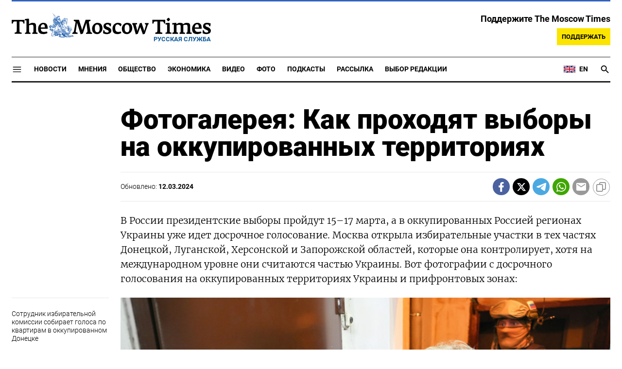

--- FILE ---
content_type: text/html; charset=UTF-8
request_url: https://ru.themoscowtimes.com/2024/03/12/vibori-a124189
body_size: 14441
content:
<!DOCTYPE html>
<html lang="ru">
	<head>
		<meta name="googlebot" content="noarchive">
		<base href="https://ru.themoscowtimes.com/" />
		<meta charset="utf-8">
		<meta http-equiv="X-UA-Compatible" content="IE=edge,chrome=1">
		<meta name="viewport" content="width=device-width, initial-scale=1" />
		<meta name="theme-color" content="#5882b5">
		<link rel="shortcut icon" href="https://ru.themoscowtimes.com/img/icons/favicon.ico">
		<link rel="publisher" href="https://plus.google.com/114467228383524488842" />

		<link rel="apple-touch-icon-precomposed" sizes="152x152" href="https://ru.themoscowtimes.com/img/icons/apple-touch-icon-152x152.png">
		<link rel="apple-touch-icon-precomposed" sizes="144x144" href="https://ru.themoscowtimes.com/img/icons/apple-touch-icon-144x144.png">
		<link rel="apple-touch-icon-precomposed" sizes="120x120" href="https://ru.themoscowtimes.com/img/icons/apple-touch-icon-120x120.png">
		<link rel="apple-touch-icon-precomposed" sizes="114x114" href="https://ru.themoscowtimes.com/img/icons/apple-touch-icon-114x114.png">
		<link rel="apple-touch-icon-precomposed" sizes="76x76" href="https://ru.themoscowtimes.com/img/icons/apple-touch-icon-76x76.png">
		<link rel="apple-touch-icon-precomposed" sizes="72x72" href="https://ru.themoscowtimes.com/img/icons/apple-touch-icon-72x72.png">
		<link rel="apple-touch-icon-precomposed" href="https://ru.themoscowtimes.com/img/icons/apple-touch-icon-57x57.png">

		<meta property="og:site_name" content="Русская служба The Moscow Times" />
		<meta property="fb:admins" content="1190953093,691361317" />
		<meta property="fb:app_id" content="1446863628952411" />

		<meta name="twitter:site" content="@MoscowTimes_ru">
		<meta name="twitter:creator" content="@MoscowTimes_ru">
		<meta property="twitter:account_id" content="1240929224443265025">
		<meta name="twitter:card" content="summary_large_image">

		
<title>Фотогалерея: Как проходят выборы на оккупированных территориях - Русская служба The Moscow Times</title>

	<link rel="canonical" href="https://ru.themoscowtimes.com/2024/03/12/vibori-a124189">

	<meta name="keywords" content="">
	<meta name="news_keywords" content="">
	<meta name="description" content="Фотогалерея | ">
	<meta name="thumbnail" content="https://ru.themoscowtimes.com/image/320/46/TASS_68110108-1.jpg">
	<meta name="author" content="Русская служба The Moscow Times">

<meta name="apple-itunes-app" content="app-id=6446844435, app-argument=https://ru.themoscowtimes.com/2024/03/12/vibori-a124189">

	<meta property="og:url" content="https://ru.themoscowtimes.com/2024/03/12/vibori-a124189">
	<meta property="og:title" content="Фотогалерея: Как проходят выборы на оккупированных территориях - Русская служба The Moscow Times">
	<meta property="og:type" content="article">
	<meta property="og:description" content="Фотогалерея | В России президентские выборы пройдут 15–17 марта, а в оккупированных Россией регионах Украины уже идет досрочное голосование. Москва открыла избирательные участки в тех частях Донецкой, Луганской, Херсонской и Запорожской областей, которые она контролирует, хотя на международном уровне они считаются частью Украины. Вот фотографии с досрочного голосования на оккупированных территориях Украины и прифронтовых зонах:">
	<meta property="og:image" content="https://ru.themoscowtimes.com/image/og/dd/124189__dd30a5c61a9e6ccfaef9dea604f67a4e.jpg">
	<meta property="og:image:width" content="1200">
	<meta property="og:image:height" content="630">
	<meta property="article:author" content="Русская служба The Moscow Times">
	<meta property="article:content_tier" content="free">
	<meta property="article:modified_time" content="2026-01-26T16:51:00+03:00">
	<meta property="article:published_time" content="2024-03-12T17:26:00+03:00">
	<meta property="article:publisher" content="https://www.facebook.com/MoscowTimesRus">
	<meta property="article:section" content="news">
	<meta property="article:tag" content="">
	<meta property="twitter:title" content="Фотогалерея: Как проходят выборы на оккупированных территориях">
	<meta property="twitter:description" content="Фотогалерея | В России президентские выборы пройдут 15–17 марта, а в оккупированных Россией регионах Украины уже идет досрочное голосование. Москва открыла избирательные участки в тех частях Донецкой, Луганской, Херсонской и Запорожской областей, которые она контролирует, хотя на международном уровне они считаются частью Украины. Вот фотографии с досрочного голосования на оккупированных территориях Украины и прифронтовых зонах:">
	<meta property="twitter:image:src" content="https://ru.themoscowtimes.com/image/og/dd/124189__dd30a5c61a9e6ccfaef9dea604f67a4e.jpg">


<script type="application/ld+json" data-json-ld-for-pagemetadata>
	{"@context":"http:\/\/schema.org\/","@type":"NewsArticle","dateCreated":"2024-03-12T16:06:07+03:00","datePublished":"2024-03-12T17:26:00+03:00","dateModified":"2026-01-26T16:51:00+03:00","name":"\u0424\u043e\u0442\u043e\u0433\u0430\u043b\u0435\u0440\u0435\u044f: \u041a\u0430\u043a \u043f\u0440\u043e\u0445\u043e\u0434\u044f\u0442 \u0432\u044b\u0431\u043e\u0440\u044b \u043d\u0430 \u043e\u043a\u043a\u0443\u043f\u0438\u0440\u043e\u0432\u0430\u043d\u043d\u044b\u0445 \u0442\u0435\u0440\u0440\u0438\u0442\u043e\u0440\u0438\u044f\u0445","headline":"\u0424\u043e\u0442\u043e\u0433\u0430\u043b\u0435\u0440\u0435\u044f: \u041a\u0430\u043a \u043f\u0440\u043e\u0445\u043e\u0434\u044f\u0442 \u0432\u044b\u0431\u043e\u0440\u044b \u043d\u0430 \u043e\u043a\u043a\u0443\u043f\u0438\u0440\u043e\u0432\u0430\u043d\u043d\u044b\u0445 \u0442\u0435\u0440\u0440\u0438\u0442\u043e\u0440\u0438\u044f\u0445","description":"\u0424\u043e\u0442\u043e\u0433\u0430\u043b\u0435\u0440\u0435\u044f | ","keywords":"","articleSection":"news","isAccessibleForFree":true,"mainEntityOfPage":"https:\/\/ru.themoscowtimes.com\/2024\/03\/12\/vibori-a124189","url":"https:\/\/ru.themoscowtimes.com\/2024\/03\/12\/vibori-a124189","thumbnailUrl":"https:\/\/ru.themoscowtimes.com\/image\/320\/46\/TASS_68110108-1.jpg","image":{"@type":"ImageObject","url":"https:\/\/ru.themoscowtimes.com\/image\/og\/dd\/124189__dd30a5c61a9e6ccfaef9dea604f67a4e.jpg","width":1200,"height":630},"publisher":{"@type":"Organization","name":"\u0420\u0443\u0441\u0441\u043a\u0430\u044f \u0441\u043b\u0443\u0436\u0431\u0430 The Moscow Times","logo":{"@type":"ImageObject","url":"https:\/\/ru.themoscowtimes.com\/img\/logo.png","width":50,"height":50}},"inLanguage":{"@type":"Language","name":"Russian","alternateName":"ru"},"author":{"@type":"Organization","name":"\u0420\u0443\u0441\u0441\u043a\u0430\u044f \u0441\u043b\u0443\u0436\u0431\u0430 The Moscow Times"}}</script> <script type="application/ld+json" data-json-ld-for-pagemetadata>
	{"@context":"http:\/\/schema.org\/","@type":"BreadcrumbList","itemListElement":[{"@type":"ListItem","position":1,"name":"\u0420\u0443\u0441\u0441\u043a\u0430\u044f \u0441\u043b\u0443\u0436\u0431\u0430 The Moscow Times","item":"https:\/\/ru.themoscowtimes.com\/"},{"@type":"ListItem","position":2,"name":"\u041d\u043e\u0432\u043e\u0441\u0442\u0438","item":"https:\/\/ru.themoscowtimes.com\/news"},{"@type":"ListItem","position":3,"name":"\u0424\u043e\u0442\u043e\u0433\u0430\u043b\u0435\u0440\u0435\u044f: \u041a\u0430\u043a \u043f\u0440\u043e\u0445\u043e\u0434\u044f\u0442 \u0432\u044b\u0431\u043e\u0440\u044b \u043d\u0430 \u043e\u043a\u043a\u0443\u043f\u0438\u0440\u043e\u0432\u0430\u043d\u043d\u044b\u0445 \u0442\u0435\u0440\u0440\u0438\u0442\u043e\u0440\u0438\u044f\u0445","item":"https:\/\/ru.themoscowtimes.com\/2024\/03\/12\/vibori-a124189"}]}</script> 		
		<link rel="preload" href="https://ru.themoscowtimes.com/fonts/merriweather-light.woff2" as="font" type="font/woff2" crossorigin>
		<link rel="preload" href="https://ru.themoscowtimes.com/fonts/roboto-bold.woff2" as="font" type="font/woff2" crossorigin>
		<link rel="preload" href="https://ru.themoscowtimes.com/fonts/roboto-black.woff2" as="font" type="font/woff2" crossorigin>
		<!-- load stylesheets -->
		<link type="text/css" href="https://ru.themoscowtimes.com/css/main.css?v=43" rel="stylesheet" media="screen" />
		
				<link rel="dns-prefetch" href="//www.google-analytics.com" />
		<script type="application/ld+json">
		{
		"@context": "http://schema.org",
		"@type": "NewsMediaOrganization",
		"name": "Русская служба The Moscow Times",
		"email": "general@themoscowtimes.com",
		"telephone": "",
		"url": "https://ru.themoscowtimes.com",
		"logo": "https://ru.themoscowtimes.com/img/mt_logo.png"
		}
		</script>

				<!-- Google Tag Manager -->
<script>(function(w,d,s,l,i){w[l]=w[l]||[];w[l].push({'gtm.start':
new Date().getTime(),event:'gtm.js'});var f=d.getElementsByTagName(s)[0],
j=d.createElement(s),dl=l!='dataLayer'?'&l='+l:'';j.async=true;j.src=
'https://www.googletagmanager.com/gtm.js?id='+i+dl;f.parentNode.insertBefore(j,f);
})(window,document,'script','dataLayer','GTM-PC863H4');</script>
<!-- End Google Tag Manager -->

<script>
  window.dataLayer = window.dataLayer || [];
  function gtag(){window.dataLayer.push(arguments);}
  gtag('js', new Date());

  gtag('config', 'GTM-PC863H4', {
send_page_view: false,
		'linker': {
    	'domains': ['ru.themoscowtimes.com', 'moscowtimes.eu', 'moscowtimes.nl', 'moscowtimes.io', 'moscowtimes.news']
  	}
	});
</script>

<!-- Global site tag (gtag.js) - GA4 -->
<script async src="https://www.googletagmanager.com/gtag/js?id=G-26Z3QSNGWL"></script>
<script>
  window.dataLayer = window.dataLayer || [];
  function gtag(){dataLayer.push(arguments);}
  gtag('js', new Date());
  gtag('config', 'G-26Z3QSNGWL');
</script>

<!-- Yandex.Metrika counter -->
<script type="text/javascript" >
   (function(m,e,t,r,i,k,a){m[i]=m[i]||function(){(m[i].a=m[i].a||[]).push(arguments)};
   m[i].l=1*new Date();k=e.createElement(t),a=e.getElementsByTagName(t)[0],k.async=1,k.src=r,a.parentNode.insertBefore(k,a)})
   (window, document, "script", "https://mc.yandex.ru/metrika/tag.js", "ym");

   ym(87098606, "init", {
        clickmap:true,
        trackLinks:true,
        accurateTrackBounce:true
   });
</script>
<noscript><div><img src="https://mc.yandex.ru/watch/87098606" style="position:absolute; left:-9999px;" alt="" /></div></noscript>
<!-- /Yandex.Metrika counter -->

<meta name="yandex-verification" content="602d5a402efeba1e" />

<script async src="https://thetruestory.news/widget-top.iife.js"></script>

<!-- Start GPT Async Tag 
<script async src="https://securepubads.g.doubleclick.net/tag/js/gpt.js"></script>

<script>
  var gptadslots = [];
  var googletag = googletag || {
    cmd: [],
  };

  googletag.cmd.push(function() {
    // Banner at the top of the page
    gptadslots.push(
      googletag
      .defineSlot(
        "/21704504769/TMT/billboard_top", [
          [970, 90],
          [970, 250],
          [980, 120],
          [728, 90],
        ],
        "ad-top"
      )
      .defineSizeMapping(
        googletag
        .sizeMapping()
        .addSize([0, 0], [])
        .addSize([728, 0], [
          [728, 90]
        ])
        .addSize(
          [1024, 0], [
            [728, 90],
            [970, 90],
            [980, 120],
            [970, 250],
          ]
        )
        .build()
      )
      .addService(googletag.pubads())
    );

    // first sidebar banner on the homepage (dont show 300x600)
    gptadslots.push(
      googletag
      .defineSlot(
        "/21704504769/TMT/sidebar_home", [
          [300, 250],
          [336, 280],
        ],
        "ad-aside-home"
      )
      .defineSizeMapping(
        googletag
        .sizeMapping()
        .addSize(
          [320, 0], [
            [300, 250],
            [336, 280],
          ]
        )
        .addSize(
          [1024, 0], [
            [300, 250],
            [336, 280],
          ]
        )
        .build()
      )
      .addService(googletag.pubads())
    );

    // Mobile banner above Highligts
    gptadslots.push(
      googletag
      .defineSlot(
        "/21704504769/TMT/mobile_above_highlights_home", [
          [300, 250],
          [336, 280],
          [320, 100],
          [728, 90],
        ],
        "ad-above-highlights-home"
      )
      .defineSizeMapping(
        googletag
        .sizeMapping()
        .addSize([0, 0], [])
        .addSize(
          [320, 0], [
            [300, 250],
            [336, 280],
            [320, 100],
          ]
        )
        .addSize([728, 0], [
          [728, 90]
        ])
        .addSize([1024, 0], [])
        .build()
      )
      .addService(googletag.pubads())
    );

    // banner in the sidebars
    gptadslots.push(
      googletag
      .defineSlot(
        "/21704504769/TMT/sidebar_top", [
          [300, 250],
          [336, 280],
          [300, 600],
        ],
        "ad-aside"
      )
      .defineSizeMapping(
        googletag
        .sizeMapping()
        .addSize(
          [320, 0], [
            [300, 250],
            [336, 280],
          ]
        )
        .addSize(
          [1024, 0], [
            [300, 250],
            [336, 280],
            [300, 600],
          ]
        )
        .build()
      )
      .addService(googletag.pubads())
    );

    // sitewide banner at the bottom
    gptadslots.push(
      googletag
      .defineSlot(
        "/21704504769/TMT/billboard_bottom", [
          [300, 250],
          [336, 280],
          [320, 100],
          [728, 90],
          [970, 90],
          [980, 120],
          [970, 250],
        ],
        "ad-bottom"
      )
      .defineSizeMapping(
        googletag
        .sizeMapping()
        .addSize([0, 0], [])
        .addSize(
          [320, 0], [
            [300, 250],
            [336, 280],
            [320, 100],
          ]
        )
        .addSize([728, 0], [
          [728, 90]
        ])
        .addSize(
          [1024, 0], [
            [728, 90],
            [970, 90],
            [980, 120],
            [970, 250],
          ]
        )
        .build()
      )
      .addService(googletag.pubads())
    );

    // sitewide banner at the bottom used on homepage after meanwhile
    gptadslots.push(
      googletag
      .defineSlot(
        "/21704504769/TMT/billboard_bottom_2", [
          [300, 250],
          [336, 280],
          [320, 100],
          [728, 90],
          [970, 90],
          [980, 120],
          [970, 250],
        ],
        "ad-bottom-2"
      )
      .defineSizeMapping(
        googletag
        .sizeMapping()
        .addSize([0, 0], [])
        .addSize(
          [320, 0], [
            [300, 250],
            [336, 280],
            [320, 100],
          ]
        )
        .addSize([728, 0], [
          [728, 90]
        ])
        .addSize(
          [1024, 0], [
            [728, 90],
            [970, 90],
            [980, 120],
            [970, 250],
          ]
        )
        .build()
      )
      .addService(googletag.pubads())
    );

    // Videos at Bottom of Article
    //gptadslots.push(googletag.defineSlot('/21704504769/TMT/video-below-content', [[580, 400], 'fluid', [1024, 768]], 'video-below-content')
    //.defineSizeMapping(googletag.sizeMapping()
    //.addSize([0, 0], [])
    //.addSize([320, 0], [[300, 250], [336, 280], [320, 100]])
    //.addSize([728, 0], [[728, 90]])
    //.addSize([1024, 0], [[728, 90], [970, 90], [980, 120], [970, 250]])
    //.build())
    //.addService(googletag.pubads()));

    // Videos in Article
    gptadslots.push(
      googletag
      .defineSlot(
        "/21704504769/TMT/video-in-article-content", [
          [336, 280],
          [1, 1],
          [300, 250],
          [320, 50],
          [580, 400], "fluid"
        ],
        "video-in-article-content"
      )
      .defineSizeMapping(
        googletag
        .sizeMapping()
        .addSize([0, 0], [])
        .addSize(
          [320, 0], [
            [300, 250],
            [336, 280],
            [320, 100],
          ]
        )
        .addSize([728, 0], [
          [728, 90]
        ])
        .addSize(
          [1024, 0], [
            [728, 90],
            [970, 90],
            [980, 120],
            [970, 250],
          ]
        )
        .build()
      )
      .addService(googletag.pubads())
    );

    // Sticky Article Billboard Bottom
    gptadslots.push(
      googletag
      .defineSlot(
        "/21704504769/TMT/sticky_article_billboard_bottom", ["fluid", [970, 90],
          [970, 250],
          [980, 120],
          [728, 90],
          [1024, 768]
        ],
        "sticky-article-billboard-bottom"
      )
      .defineSizeMapping(
        googletag
        .sizeMapping()
        .addSize([0, 0], [])
        .addSize([728, 0], [
          [728, 90]
        ])
        .addSize(
          [1024, 0], [
            [728, 90],
            [970, 90],
            [980, 120],
            [970, 250],
          ]
        )
        .build()
      )
      .addService(googletag.pubads())
    );

    // googletag.pubads().enableSingleRequest();
    googletag.pubads().collapseEmptyDivs();
    googletag.pubads().setCentering(true);

    googletag.pubads().enableLazyLoad();
    // Register event handlers to observe lazy loading behavior
    googletag.pubads().addEventListener("slotRequested", function(event) {
      console.log(event.slot.getSlotElementId(), "fetched");
    });

    googletag.pubads().addEventListener("slotOnload", function(event) {
      console.log(event.slot.getSlotElementId(), "rendered");
    });

    googletag.enableServices();
  });
</script>

-->	</head>

	<body class="article-item article-item--full-header" y-use="Main">
		<!-- Google Tag Manager (noscript) -->
<noscript><iframe src="https://www.googletagmanager.com/ns.html?id=GTM-PC863H4"
height="0" width="0" style="display:none;visibility:hidden"></iframe></noscript>
<!-- End Google Tag Manager (noscript) -->

<!-- Start GPT Async Tag -->
<script async='async' src='https://www.googletagservices.com/tag/js/gpt.js'></script>
		
	<div hidden>	
	<svg>
		<defs>
			<symbol id="icon-social-facebook" viewBox="0 0 24 24">
				<path d="M 17.629961,8.4000485 H 13.399974 V 6.0000562 c 0,-1.2383961 0.100799,-2.0183936 1.875594,-2.0183936 h 2.241593 V 0.1656745 C 16.426364,0.0528748 15.329568,-0.002325 14.231571,7.500026e-5 10.975981,7.500026e-5 8.599989,1.9884688 8.599989,5.6388574 V 8.4000485 H 5 v 4.7999855 l 3.599989,-0.0012 V 24 h 4.799985 V 13.196434 l 3.679188,-0.0012 z"/>
			</symbol>
			<symbol id="icon-social-twitter" viewBox="0 0 24 24">
				<path d="M18.244 2.25h3.308l-7.227 8.26 8.502 11.24H16.17l-5.214-6.817L4.99 21.75H1.68l7.73-8.835L1.254 2.25H8.08l4.713 6.231zm-1.161 17.52h1.833L7.084 4.126H5.117z" />
			</symbol>
			<symbol id="icon-social-telegram" viewBox="0 0 24 24">
				<path d="M 1.6172212,10.588618 C 9.00256,7.3396099 18.559781,3.3783929 19.879012,2.8301342 c 3.460555,-1.4349934 4.522403,-1.1599824 3.992949,2.0179227 -0.380198,2.28412 -1.477303,9.8463361 -2.351697,14.5532551 -0.518878,2.791245 -1.682974,3.122081 -3.513443,1.914501 -0.88027,-0.581168 -5.323344,-3.519319 -6.287645,-4.209197 -0.88027,-0.628765 -2.094316,-1.385046 -0.571765,-2.874689 0.541795,-0.530629 4.093434,-3.921845 6.860585,-6.5614811 0.362569,-0.346701 -0.09284,-0.916116 -0.511238,-0.638166 C 13.767067,9.5056159 8.59592,12.938553 7.937774,13.38574 6.943504,14.060927 5.9886038,14.370608 4.2744859,13.878174 2.9793485,13.506204 1.7141802,13.062543 1.2217459,12.893305 -0.67453745,12.24221 -0.22441245,11.398961 1.6172212,10.588618 Z" />
			</symbol>
			<symbol id="icon-social-whatsapp" viewBox="0 0 24 24">
				<path d="M17.472 14.382c-.297-.149-1.758-.867-2.03-.967-.273-.099-.471-.148-.67.15-.197.297-.767.966-.94 1.164-.173.199-.347.223-.644.075-.297-.15-1.255-.463-2.39-1.475-.883-.788-1.48-1.761-1.653-2.059-.173-.297-.018-.458.13-.606.134-.133.298-.347.446-.52.149-.174.198-.298.298-.497.099-.198.05-.371-.025-.52-.075-.149-.669-1.612-.916-2.207-.242-.579-.487-.5-.669-.51-.173-.008-.371-.01-.57-.01-.198 0-.52.074-.792.372-.272.297-1.04 1.016-1.04 2.479 0 1.462 1.065 2.875 1.213 3.074.149.198 2.096 3.2 5.077 4.487.709.306 1.262.489 1.694.625.712.227 1.36.195 1.871.118.571-.085 1.758-.719 2.006-1.413.248-.694.248-1.289.173-1.413-.074-.124-.272-.198-.57-.347m-5.421 7.403h-.004a9.87 9.87 0 01-5.031-1.378l-.361-.214-3.741.982.998-3.648-.235-.374a9.86 9.86 0 01-1.51-5.26c.001-5.45 4.436-9.884 9.888-9.884 2.64 0 5.122 1.03 6.988 2.898a9.825 9.825 0 012.893 6.994c-.003 5.45-4.437 9.884-9.885 9.884m8.413-18.297A11.815 11.815 0 0012.05 0C5.495 0 .16 5.335.157 11.892c0 2.096.547 4.142 1.588 5.945L.057 24l6.305-1.654a11.882 11.882 0 005.683 1.448h.005c6.554 0 11.89-5.335 11.893-11.893a11.821 11.821 0 00-3.48-8.413Z" />
			</symbol>
			<symbol id="icon-social-mail" viewBox="0 0 24 24">
				<path d="M 21.6,2 H 2.4 C 1.08,2 0.012,3.08 0.012,4.4 L 0,18.8 c 0,1.32 1.08,2.4 2.4,2.4 h 19.2 c 1.32,0 2.4,-1.08 2.4,-2.4 V 4.4 C 24,3.08 22.92,2 21.6,2 Z m 0,4.8 -9.6,6 -9.6,-6 V 4.4 l 9.6,6 9.6,-6 z"/>
			</symbol>
			<symbol id="icon-social-rss" viewBox="0 0 24 24">
				<path d="M 2.0000001,2 V 5.6376953 C 11.03599,5.6376953 18.362305,12.96401 18.362305,22 H 22 C 22,10.958869 13.041131,2 2.0000001,2 Z m 0,7.2753906 v 3.6376954 c 5.0128532,0 9.0869139,4.074061 9.0869139,9.086914 h 3.637695 c 0,-7.030848 -5.6937607,-12.7246094 -12.7246089,-12.7246094 z M 4.7701824,16.396159 A 2.8020567,2.8020567 0 0 0 2.0000001,19.197266 2.8020567,2.8020567 0 0 0 4.8027344,22 2.8020567,2.8020567 0 0 0 7.6038412,19.197266 2.8020567,2.8020567 0 0 0 4.8027344,16.396159 a 2.8020567,2.8020567 0 0 0 -0.032552,0 z" />
			</symbol>
			<symbol id="icon-social-instagram" viewBox="0 0 24 24">
				<path d="M 6.9980469,0 C 3.1390469,0 0,3.1419531 0,7.001953 v 10 C 0,20.860953 3.1419531,24 7.001953,24 h 10 C 20.860953,24 24,20.858047 24,16.998047 V 6.9980469 C 24,3.1390469 20.858047,0 16.998047,0 Z M 19,4 c 0.552,0 1,0.448 1,1 0,0.552 -0.448,1 -1,1 -0.552,0 -1,-0.448 -1,-1 0,-0.552 0.448,-1 1,-1 z m -7,2 c 3.309,0 6,2.691 6,6 0,3.309 -2.691,6 -6,6 C 8.691,18 6,15.309 6,12 6,8.691 8.691,6 12,6 Z m 0,2 a 4,4 0 0 0 -4,4 4,4 0 0 0 4,4 4,4 0 0 0 4,-4 4,4 0 0 0 -4,-4 z" />
			</symbol>
			<symbol id="icon-social-youtube" viewBox="0 0 24 24">
				<path d="M 23.329575,6.0624689 C 23.107719,4.8379162 22.050646,3.9461464 20.823918,3.6677402 18.988177,3.2784063 15.59075,3 11.914918,3 8.24126,3 4.7894579,3.2784063 2.9515412,3.6677402 1.7269891,3.9461464 0.66774015,4.7813652 0.44588488,6.0624689 0.22185526,7.4545 0,9.4033439 0,11.909 c 0,2.505656 0.22185526,4.454501 0.50026152,5.846531 0.22402961,1.224553 1.28110368,2.116323 2.50565638,2.394729 1.9488437,0.389334 5.2897187,0.66774 8.9655511,0.66774 3.675833,0 7.016708,-0.278406 8.965552,-0.66774 1.224552,-0.278406 2.281626,-1.113625 2.505656,-2.394729 C 23.664532,16.363501 23.942938,14.358105 23.99949,11.909 23.886387,9.4033439 23.607981,7.4545 23.329575,6.0624689 Z M 8.9090002,15.806688 V 8.0113126 L 15.701678,11.909 Z" />
			</symbol>
			<symbol id="icon-video" viewBox="0 0 24 24">
				<path d="M8 5v14l11-7z" />
			</symbol>
			<symbol id="icon-podcast" viewBox="0 0 24 24">
				<path d="m 11.992,15.157895 c 2.096816,0 3.776796,-1.692632 3.776796,-3.789474 l 0.01263,-7.5789473 C 15.781428,1.6926316 14.088816,0 11.992,0 9.8951825,0 8.2025717,1.6926316 8.2025717,3.7894737 v 7.5789473 c 0,2.096842 1.6926108,3.789474 3.7894283,3.789474 z m 6.694657,-3.789474 c 0,3.789474 -3.208383,6.442105 -6.694657,6.442105 -3.4862749,0 -6.6946572,-2.652631 -6.6946572,-6.442105 H 3.15 c 0,4.307368 3.4357485,7.869474 7.578857,8.488421 V 24 h 2.526285 V 19.856842 C 17.398251,19.250526 20.834,15.688421 20.834,11.368421 Z" />
			</symbol>
			<symbol id="icon-gallery" viewBox="0 0 24 24">
				<circle r="3.8400002" cy="13.2" cx="12" />	
				<path d="M 8.4,1.2 6.204,3.6 H 2.4 C 1.08,3.6 0,4.68 0,6 v 14.4 c 0,1.32 1.08,2.4 2.4,2.4 h 19.2 c 1.32,0 2.4,-1.08 2.4,-2.4 V 6 C 24,4.68 22.92,3.6 21.6,3.6 H 17.796 L 15.6,1.2 Z m 3.6,18 c -3.312,0 -6,-2.688 -6,-6 0,-3.312 2.688,-6 6,-6 3.312,0 6,2.688 6,6 0,3.312 -2.688,6 -6,6 z" />
			</symbol>
		</defs>
	</svg>
</div>	   
	<div class="container">
		<div class="site-header py-3 hidden-xs">
	<a href="https://ru.themoscowtimes.com/" class="site-header__logo" title="Русская служба The Moscow Times">
		<img src="https://ru.themoscowtimes.com/img/mt_logo.gif" decoding="async" width="410" height="51" alt="Русская служба The Moscow Times" />
		<span class="site-header__text">Русская Служба</span>
	</a>
		<div class="contribute-teaser hidden-xs">
		<div class="contribute-teaser__cta mb-1">
			Поддержите The Moscow Times		</div>
		<a class="contribute-teaser__button" href="https://ru.themoscowtimes.com/contribute?utm_source=contribute&utm_medium=internal-header" class="contribute-teaser__cta">
			Поддержать		</a>
	</div>
</div>	</div>
	<div class="container">
		<div class="navigation" y-use="Navigation">
	
	<div class="nav-expanded" style="display: none;" y-name="expanded">
  <div class="nav-overlay"></div>
  <div class="nav-container" y-name="container">
    <div class="container">
      <div class="nav-container__inner">
        <div class="nav-expanded__header">
          <div class="nav-expanded__close" y-name="close">&times;</div>
        </div>
        <nav class="">
          <ul class="depth-0" >

<li class="has-child" >
<a href="#" >Разделы</a>
<ul class="depth-1" >

<li class="" >
<a href="/news" >Новости</a>
</li>

<li class="" >
<a href="/economy" >Экономика</a>
</li>

<li class="" >
<a href="/opinion" >Мнения</a>
</li>

<li class="" >
<a href="/society" >Общество</a>
</li>

<li class="" >
<a href="/ecology" >Экология</a>
</li>

<li class="" >
<a href="/videos" >Видео</a>
</li>

<li class="" >
<a href="/galleries" >Фото</a>
</li>

<li class="" >
<a href="/podcasts" >Подкасты</a>
</li>

<li class="" >
<a href="/newsletters" >Рассылка</a>
</li>

<li class="" >
<a href="/lectures" >TMT Lecture Series</a>
</li>

<li class="" >
<a href="/feature" >Выбор редакции</a>
</li>

<li class="" >
<a href="/vtimes" >VTimes</a>
</li>

</ul>

</li>

<li class="" >
<a href="#" ></a>
</li>

</ul>
        </nav>
      </div>
    </div>
  </div>
</div>	
	<nav class="nav-top">
		<div class="menu-trigger" y-name="open">
			<svg class="icon icon--lg" viewBox="0 0 48 48" height="22" width="22">
				<path d="M6 36v-3h36v3Zm0-10.5v-3h36v3ZM6 15v-3h36v3Z"></path>
			</svg>			
		</div>
		<div class="nav-top__logo--xs hidden-sm-up">
			<a href="https://ru.themoscowtimes.com/" class="site-header__logo" title="Русская служба The Moscow Times">
				<img src="https://ru.themoscowtimes.com/img/mt_logo.gif" width="177" height="22" alt="Русская служба The Moscow Times" />
				<span class="site-header__text">Русская Служба</span>
			</a>
		</div>
		
		<ul class="nav-top__list" >

<li class="" >
<a href="/news" >Новости</a>
</li>

<li class="" >
<a href="/opinion" >Мнения</a>
</li>

<li class="" >
<a href="/society" >Общество</a>
</li>

<li class="" >
<a href="/economy" >Экономика</a>
</li>

<li class="" >
<a href="/videos" >Видео</a>
</li>

<li class="" >
<a href="/galleries" >Фото</a>
</li>

<li class="" >
<a href="/podcasts" >Подкасты</a>
</li>

<li class="" >
<a href="/newsletters" >Рассылка</a>
</li>

<li class="" >
<a href="/feature" >Выбор редакции</a>
</li>

</ul>
		
		<div class="nav-top__extra">
			<a class="nav-top__lang-toggle" href="https://themoscowtimes.com" id="analytics-lang-toggle">
				<svg width="26" height="18" viewBox="0 0 26 18" fill="none" xmlns="http://www.w3.org/2000/svg">
					<path d="M1 2V16H25V2H1Z" fill="#012169" />
					<path d="M1 2L25 16L1 2ZM25 2L1 16L25 2Z" fill="black" />
					<path d="M25 2L1 16M1 2L25 16L1 2Z" stroke="white" stroke-width="3" />
					<path d="M1 2L25 16L1 2ZM25 2L1 16L25 2Z" fill="black" />
					<path d="M25 2L1 16M1 2L25 16L1 2Z" stroke="#C8102E" />
					<path d="M13 2V16V2ZM1 9H25H1Z" fill="black" />
					<path d="M1 9H25M13 2V16V2Z" stroke="white" stroke-width="4" />
					<path d="M13 2V16V2ZM1 9H25H1Z" fill="black" />
					<path d="M1 9H25M13 2V16V2Z" stroke="#C8102E" stroke-width="2" />
				</svg>
				<span>EN</span>
			</a>

			<a href="https://ru.themoscowtimes.com/search" class="nav-top__search" title="Search">
				<svg y-name="search" viewBox="0 0 24 24" height="22" width="22" class="nav-top__search-trigger icon icon--lg">
					<path d="M15.5 14h-.79l-.28-.27C15.41 12.59 16 11.11 16 9.5 16 5.91 13.09 3 9.5 3S3 5.91 3 9.5 5.91 16 9.5 16c1.61 0 3.09-.59 4.23-1.57l.27.28v.79l5 4.99L20.49 19l-4.99-5zm-6 0C7.01 14 5 11.99 5 9.5S7.01 5 9.5 5 14 7.01 14 9.5 11.99 14 9.5 14z"/>
				</svg>
			</a>
		</div>
	</nav>
	
	<div class="nav-top sticky-nav">
		<div y-use="ProgressBar" class="timeline"></div>
	</div>
</div>	</div>
	<div class="container">
		 	<div class="contribute-teaser-mobile hidden-sm-up">
		<div class="contribute-teaser-mobile__cta">
			<span>Поддержите The Moscow Times</span>
		</div>
		<div class="contribute-teaser-mobile__container">
			<a class="contribute-teaser-mobile__container__button" href="https://ru.themoscowtimes.com/contribute?utm_source=contribute&utm_medium=internal-header-mobile" class="contribute-teaser__cta">
				Поддержать			</a>
		</div>
	</div>
 	</div>
	<div class="contribute-modal" y-use="contribute.Modal">
	<div class="contribute-modal__wrapper">
		<h2>Подписывайтесь на The Moscow Times в Telegram — @moscowtimes_ru</h2>
				<a y-name="contribute-btn" class="button" href="https://t.me/moscowtimes_ru?utm_source=website&utm_medium=modal">Подписаться</a>
				<span y-name="close" class="contribute-modal__close"></span>	</div>
</div>
<article id="124189">

	<!--[[[article:124189]]]-->
	<div class="gtm-section gtm-type" data-section="news"
		data-type="gallery">
		<!-- Google Tag Manager places Streamads based on these classes -->
	</div>

			

<div 
	class="container article-container" 
	id="article-id-124189"
	data-page-id="124189" 
	data-next-id="124203"
	data-article-url="https://ru.themoscowtimes.com/2024/03/12/vibori-a124189"
	data-article-title="Фотогалерея: Как проходят выборы на оккупированных территориях">

	<article class="article">
		<div class="article__content-container">
			<div class="article__content">

				
				<header class="article__header">
					<h1>Фотогалерея: Как проходят выборы на оккупированных территориях</h1>
					<h2></h2>
				</header>

				<div class="article__byline">
					<div class="row-flex">
						<div class="col">
							<div class="article__byline__details" style="">
																								
								<div class="byline__details__column">
									<div class="article__author">
																			</div>

																			Обновлено: 										<time class="article__datetime timeago" datetime="2024-03-12T17:45:06+03:00" y-use="Timeago">
											12.03.2024										</time>
																	</div>
							</div>
						</div>

						<div class="col-auto">
							<div class="article__byline__social">
								<div class="social">
	<a 
		href="https://www.facebook.com/sharer/sharer.php?u=https://ru.themoscowtimes.com/2024/03/12/vibori-a124189"  
		class="social__icon social__icon--facebook" 
		target="_blank" 
		title="Поделиться на Facebook"
	>
		<svg class="social__icon__svg" width="20px" height="20px">
			<use href="#icon-social-facebook"></use>
		</svg>
	</a>
	<a 
		href="https://twitter.com/intent/tweet/?url=https://ru.themoscowtimes.com/2024/03/12/vibori-a124189&text=Фотогалерея: Как проходят выборы на оккупированных территориях"
		class="social__icon social__icon--twitter" 
		target="_blank"
		title="Поделиться на Twitter"
	>
		<svg class="social__icon__svg" width="20px" height="20px">
			<use href="#icon-social-twitter"></use>
		</svg>
	</a>
	<a 
		href="https://telegram.me/share/url?url=https://ru.themoscowtimes.com/2024/03/12/vibori-a124189" 
		class="social__icon social__icon--telegram"
		target="_blank" 
		title="Поделиться на Telegram"
	>
		<svg class="social__icon__svg" width="20px" height="20px">
			<use href="#icon-social-telegram"></use>
		</svg>
	</a>
	<a 
		href="https://wa.me/?text=https://ru.themoscowtimes.com/2024/03/12/vibori-a124189" 
		class="social__icon social__icon--whatsapp"
		target="_blank"
		title="Поделиться на WhatsApp"
		>
		<svg class="social__icon__svg" width="20px" height="20px">
			<use href="#icon-social-whatsapp"></use>
		</svg>
	</a>
	<a href="/cdn-cgi/l/email-protection#[base64]" class="social__icon social__icon--mail" target="_blank" title="Поделиться электронной почтой">
		<svg class="social__icon__svg" width="20px" height="20px">
			<use href="#icon-social-mail"></use>
		</svg>
	</a>
  <div class="byline__share" y-use="Copy2Clipboard">
  <a href="#" y-name="copy" title="Скопировать ссылку">
    <svg width="37" height="37" fill="none" xmlns="http://www.w3.org/2000/svg">
      <circle cx="18.5" cy="18.5" r="17" stroke="#999" stroke-opacity="1" />
      <rect x="15" y="23" width="14" height="12" rx="2" transform="rotate(-90 15 23)" fill="#fff" stroke="#999999"
        stroke-width="2" />
      <rect x="9" y="27" width="14" height="12" rx="2" transform="rotate(-90 9 27)" fill="#fff" stroke="#999999"
        stroke-width="2" />
    </svg>
  </a>
  <span class="social__label">
    <span class="byline__share__text" y-name="to_copy"></span>
    <span class="byline__share__notice" y-name="copied"><i>Скопировано!</i></span>
  </span>
</div></div>							</div>
						</div>
					</div>
				</div>

									<div class="article__intro">
						В России президентские выборы пройдут 15–17 марта, а в оккупированных Россией регионах Украины уже идет досрочное голосование. Москва открыла избирательные участки в тех частях Донецкой, Луганской, Херсонской и Запорожской областей, которые она контролирует, хотя на международном уровне они считаются частью Украины. Вот фотографии с досрочного голосования на оккупированных территориях Украины и прифронтовых зонах:					</div>
				
				<div class="article__block article__block--full article__gallery">
											<div 
							class="article__gallery__item"
							data-article-url="https://ru.themoscowtimes.com/2024/03/12/vibori-a124189"
							data-article-title="Фотогалерея: Как проходят выборы на оккупированных территориях"
							data-image-title=""
							data-image-caption="Сотрудник избирательной комиссии собирает голоса по квартирам в оккупированном Донецке"
							data-image-credits="Дмитрий Ягодкин / ТАСС"
						>
								<img 
		src="https://ru.themoscowtimes.com/image/article_320/e7/TASS_681101081.jpeg" 
		srcset="https://ru.themoscowtimes.com/image/article_1360/e7/TASS_681101081.jpeg 1360w,https://ru.themoscowtimes.com/image/article_960/e7/TASS_681101081.jpeg 960w,https://ru.themoscowtimes.com/image/article_640/e7/TASS_681101081.jpeg 640w,https://ru.themoscowtimes.com/image/article_320/e7/TASS_681101081.jpeg 320w,https://ru.themoscowtimes.com/image/article_160/e7/TASS_681101081.jpeg 160w"
		sizes="(min-width: 1400px) 992px,
		(min-width: 992px) calc(100vw - 336px - 48px),
		calc(100vw - 24px)" 
		alt="Сотрудник избирательной комиссии собирает голоса по квартирам в оккупированном Донецке" 
		loading="eager" 
		decoding="async" 
					style="width:100%;"
					>
							
															<div class="gallery__item__aside">
									<div class="gallery__item__aside__content">
										<h6 class="gallery__item__aside__content__title"></h6>
										<div class="gallery__item__aside__content__caption">
											Сотрудник избирательной комиссии собирает голоса по квартирам в оккупированном Донецке										</div>
										<div class="gallery__item__aside__content__credits">
											Дмитрий Ягодкин / ТАСС										</div>
									</div>
								</div>
													</div>
											<div 
							class="article__gallery__item"
							data-article-url="https://ru.themoscowtimes.com/2024/03/12/vibori-a124189"
							data-article-title="Фотогалерея: Как проходят выборы на оккупированных территориях"
							data-image-title=""
							data-image-caption="Досрочное голосование в Донецке на выборах президента России"
							data-image-credits="Дмитрий Ягодкин / ТАСС"
						>
							 	<img 
		src="https://ru.themoscowtimes.com/image/article_320/d7/TASS_681101431.jpeg" 
		srcset="https://ru.themoscowtimes.com/image/article_1360/d7/TASS_681101431.jpeg 1360w,https://ru.themoscowtimes.com/image/article_960/d7/TASS_681101431.jpeg 960w,https://ru.themoscowtimes.com/image/article_640/d7/TASS_681101431.jpeg 640w,https://ru.themoscowtimes.com/image/article_320/d7/TASS_681101431.jpeg 320w,https://ru.themoscowtimes.com/image/article_160/d7/TASS_681101431.jpeg 160w"
		sizes="(min-width: 1400px) 992px,
		(min-width: 992px) calc(100vw - 336px - 48px),
		calc(100vw - 24px)" 
		alt="Досрочное голосование в Донецке на выборах президента России" 
		loading="eager" 
		decoding="async" 
					style="width:100%;"
					>
 							
															<div class="gallery__item__aside">
									<div class="gallery__item__aside__content">
										<h6 class="gallery__item__aside__content__title"></h6>
										<div class="gallery__item__aside__content__caption">
											Досрочное голосование в Донецке на выборах президента России										</div>
										<div class="gallery__item__aside__content__credits">
											Дмитрий Ягодкин / ТАСС										</div>
									</div>
								</div>
													</div>
											<div 
							class="article__gallery__item"
							data-article-url="https://ru.themoscowtimes.com/2024/03/12/vibori-a124189"
							data-article-title="Фотогалерея: Как проходят выборы на оккупированных территориях"
							data-image-title=""
							data-image-caption="Казак голосует в Донецке"
							data-image-credits="Дмитрий Ягодкин / ТАСС"
						>
							 	<img 
		src="https://ru.themoscowtimes.com/image/article_320/aa/TASS_680697701.jpeg" 
		srcset="https://ru.themoscowtimes.com/image/article_1360/aa/TASS_680697701.jpeg 1360w,https://ru.themoscowtimes.com/image/article_960/aa/TASS_680697701.jpeg 960w,https://ru.themoscowtimes.com/image/article_640/aa/TASS_680697701.jpeg 640w,https://ru.themoscowtimes.com/image/article_320/aa/TASS_680697701.jpeg 320w,https://ru.themoscowtimes.com/image/article_160/aa/TASS_680697701.jpeg 160w"
		sizes="(min-width: 1400px) 992px,
		(min-width: 992px) calc(100vw - 336px - 48px),
		calc(100vw - 24px)" 
		alt="Казак голосует в Донецке" 
		loading="lazy" 
		decoding="async" 
					style="width:100%;"
					>
 							
															<div class="gallery__item__aside">
									<div class="gallery__item__aside__content">
										<h6 class="gallery__item__aside__content__title"></h6>
										<div class="gallery__item__aside__content__caption">
											Казак голосует в Донецке										</div>
										<div class="gallery__item__aside__content__credits">
											Дмитрий Ягодкин / ТАСС										</div>
									</div>
								</div>
													</div>
											<div 
							class="article__gallery__item"
							data-article-url="https://ru.themoscowtimes.com/2024/03/12/vibori-a124189"
							data-article-title="Фотогалерея: Как проходят выборы на оккупированных территориях"
							data-image-title=""
							data-image-caption="Военнослужащий у урны для голосования в Северодонецке"
							data-image-credits="Александр Река / ТАСС"
						>
							 	<img 
		src="https://ru.themoscowtimes.com/image/article_320/99/TASS_681137171.jpeg" 
		srcset="https://ru.themoscowtimes.com/image/article_1360/99/TASS_681137171.jpeg 1360w,https://ru.themoscowtimes.com/image/article_960/99/TASS_681137171.jpeg 960w,https://ru.themoscowtimes.com/image/article_640/99/TASS_681137171.jpeg 640w,https://ru.themoscowtimes.com/image/article_320/99/TASS_681137171.jpeg 320w,https://ru.themoscowtimes.com/image/article_160/99/TASS_681137171.jpeg 160w"
		sizes="(min-width: 1400px) 992px,
		(min-width: 992px) calc(100vw - 336px - 48px),
		calc(100vw - 24px)" 
		alt="Военнослужащий у урны для голосования в Северодонецке" 
		loading="lazy" 
		decoding="async" 
					style="width:100%;"
					>
 							
															<div class="gallery__item__aside">
									<div class="gallery__item__aside__content">
										<h6 class="gallery__item__aside__content__title"></h6>
										<div class="gallery__item__aside__content__caption">
											Военнослужащий у урны для голосования в Северодонецке										</div>
										<div class="gallery__item__aside__content__credits">
											Александр Река / ТАСС										</div>
									</div>
								</div>
													</div>
											<div 
							class="article__gallery__item"
							data-article-url="https://ru.themoscowtimes.com/2024/03/12/vibori-a124189"
							data-article-title="Фотогалерея: Как проходят выборы на оккупированных территориях"
							data-image-title=""
							data-image-caption="Досрочное голосование в Северодонецке"
							data-image-credits="Александр Река / ТАСС"
						>
							 	<img 
		src="https://ru.themoscowtimes.com/image/article_320/7d/TASS_681129561.jpeg" 
		srcset="https://ru.themoscowtimes.com/image/article_1360/7d/TASS_681129561.jpeg 1360w,https://ru.themoscowtimes.com/image/article_960/7d/TASS_681129561.jpeg 960w,https://ru.themoscowtimes.com/image/article_640/7d/TASS_681129561.jpeg 640w,https://ru.themoscowtimes.com/image/article_320/7d/TASS_681129561.jpeg 320w,https://ru.themoscowtimes.com/image/article_160/7d/TASS_681129561.jpeg 160w"
		sizes="(min-width: 1400px) 992px,
		(min-width: 992px) calc(100vw - 336px - 48px),
		calc(100vw - 24px)" 
		alt="Досрочное голосование в Северодонецке" 
		loading="lazy" 
		decoding="async" 
					style="width:100%;"
					>
 							
															<div class="gallery__item__aside">
									<div class="gallery__item__aside__content">
										<h6 class="gallery__item__aside__content__title"></h6>
										<div class="gallery__item__aside__content__caption">
											Досрочное голосование в Северодонецке										</div>
										<div class="gallery__item__aside__content__credits">
											Александр Река / ТАСС										</div>
									</div>
								</div>
													</div>
											<div 
							class="article__gallery__item"
							data-article-url="https://ru.themoscowtimes.com/2024/03/12/vibori-a124189"
							data-article-title="Фотогалерея: Как проходят выборы на оккупированных территориях"
							data-image-title=""
							data-image-caption="Досрочное голосование в селе Семеновка в оккупированной Запорожской области Украины"
							data-image-credits="Александр Полегенько / ТАСС"
						>
							 	<img 
		src="https://ru.themoscowtimes.com/image/article_320/45/TASS_679710601.jpeg" 
		srcset="https://ru.themoscowtimes.com/image/article_1360/45/TASS_679710601.jpeg 1360w,https://ru.themoscowtimes.com/image/article_960/45/TASS_679710601.jpeg 960w,https://ru.themoscowtimes.com/image/article_640/45/TASS_679710601.jpeg 640w,https://ru.themoscowtimes.com/image/article_320/45/TASS_679710601.jpeg 320w,https://ru.themoscowtimes.com/image/article_160/45/TASS_679710601.jpeg 160w"
		sizes="(min-width: 1400px) 992px,
		(min-width: 992px) calc(100vw - 336px - 48px),
		calc(100vw - 24px)" 
		alt="Досрочное голосование в селе Семеновка в оккупированной Запорожской области Украины" 
		loading="lazy" 
		decoding="async" 
					style="width:100%;"
					>
 							
															<div class="gallery__item__aside">
									<div class="gallery__item__aside__content">
										<h6 class="gallery__item__aside__content__title"></h6>
										<div class="gallery__item__aside__content__caption">
											Досрочное голосование в селе Семеновка в оккупированной Запорожской области Украины										</div>
										<div class="gallery__item__aside__content__credits">
											Александр Полегенько / ТАСС										</div>
									</div>
								</div>
													</div>
											<div 
							class="article__gallery__item"
							data-article-url="https://ru.themoscowtimes.com/2024/03/12/vibori-a124189"
							data-article-title="Фотогалерея: Как проходят выборы на оккупированных территориях"
							data-image-title=""
							data-image-caption="Досрочное голосование в селе Семеновка в оккупированной Запорожской области Украины"
							data-image-credits="Александр Полегенько / ТАСС"
						>
							 	<img 
		src="https://ru.themoscowtimes.com/image/article_320/d5/TASS_679713381.jpeg" 
		srcset="https://ru.themoscowtimes.com/image/article_1360/d5/TASS_679713381.jpeg 1360w,https://ru.themoscowtimes.com/image/article_960/d5/TASS_679713381.jpeg 960w,https://ru.themoscowtimes.com/image/article_640/d5/TASS_679713381.jpeg 640w,https://ru.themoscowtimes.com/image/article_320/d5/TASS_679713381.jpeg 320w,https://ru.themoscowtimes.com/image/article_160/d5/TASS_679713381.jpeg 160w"
		sizes="(min-width: 1400px) 992px,
		(min-width: 992px) calc(100vw - 336px - 48px),
		calc(100vw - 24px)" 
		alt="Досрочное голосование в селе Семеновка в оккупированной Запорожской области Украины" 
		loading="lazy" 
		decoding="async" 
					style="width:100%;"
					>
 							
															<div class="gallery__item__aside">
									<div class="gallery__item__aside__content">
										<h6 class="gallery__item__aside__content__title"></h6>
										<div class="gallery__item__aside__content__caption">
											Досрочное голосование в селе Семеновка в оккупированной Запорожской области Украины										</div>
										<div class="gallery__item__aside__content__credits">
											Александр Полегенько / ТАСС										</div>
									</div>
								</div>
													</div>
											<div 
							class="article__gallery__item"
							data-article-url="https://ru.themoscowtimes.com/2024/03/12/vibori-a124189"
							data-article-title="Фотогалерея: Как проходят выборы на оккупированных территориях"
							data-image-title=""
							data-image-caption="Предвыборная агитация в Луганске"
							data-image-credits="Александр Река / ТАСС"
						>
							 	<img 
		src="https://ru.themoscowtimes.com/image/article_320/9d/TASS_679274941.jpeg" 
		srcset="https://ru.themoscowtimes.com/image/article_1360/9d/TASS_679274941.jpeg 1360w,https://ru.themoscowtimes.com/image/article_960/9d/TASS_679274941.jpeg 960w,https://ru.themoscowtimes.com/image/article_640/9d/TASS_679274941.jpeg 640w,https://ru.themoscowtimes.com/image/article_320/9d/TASS_679274941.jpeg 320w,https://ru.themoscowtimes.com/image/article_160/9d/TASS_679274941.jpeg 160w"
		sizes="(min-width: 1400px) 992px,
		(min-width: 992px) calc(100vw - 336px - 48px),
		calc(100vw - 24px)" 
		alt="Предвыборная агитация в Луганске" 
		loading="lazy" 
		decoding="async" 
					style="width:100%;"
					>
 							
															<div class="gallery__item__aside">
									<div class="gallery__item__aside__content">
										<h6 class="gallery__item__aside__content__title"></h6>
										<div class="gallery__item__aside__content__caption">
											Предвыборная агитация в Луганске										</div>
										<div class="gallery__item__aside__content__credits">
											Александр Река / ТАСС										</div>
									</div>
								</div>
													</div>
											<div 
							class="article__gallery__item"
							data-article-url="https://ru.themoscowtimes.com/2024/03/12/vibori-a124189"
							data-article-title="Фотогалерея: Как проходят выборы на оккупированных территориях"
							data-image-title=""
							data-image-caption="Российский военнослужащий голосует во время досрочного голосования вблизи линии фронта"
							data-image-credits="Минобороны РФ / ТАСС"
						>
							 	<img 
		src="https://ru.themoscowtimes.com/image/article_320/e7/TASS_679062991.jpeg" 
		srcset="https://ru.themoscowtimes.com/image/article_1360/e7/TASS_679062991.jpeg 1360w,https://ru.themoscowtimes.com/image/article_960/e7/TASS_679062991.jpeg 960w,https://ru.themoscowtimes.com/image/article_640/e7/TASS_679062991.jpeg 640w,https://ru.themoscowtimes.com/image/article_320/e7/TASS_679062991.jpeg 320w,https://ru.themoscowtimes.com/image/article_160/e7/TASS_679062991.jpeg 160w"
		sizes="(min-width: 1400px) 992px,
		(min-width: 992px) calc(100vw - 336px - 48px),
		calc(100vw - 24px)" 
		alt="Российский военнослужащий голосует во время досрочного голосования вблизи линии фронта" 
		loading="lazy" 
		decoding="async" 
					style="width:100%;"
					>
 							
															<div class="gallery__item__aside">
									<div class="gallery__item__aside__content">
										<h6 class="gallery__item__aside__content__title"></h6>
										<div class="gallery__item__aside__content__caption">
											Российский военнослужащий голосует во время досрочного голосования вблизи линии фронта										</div>
										<div class="gallery__item__aside__content__credits">
											Минобороны РФ / ТАСС										</div>
									</div>
								</div>
													</div>
											<div 
							class="article__gallery__item"
							data-article-url="https://ru.themoscowtimes.com/2024/03/12/vibori-a124189"
							data-article-title="Фотогалерея: Как проходят выборы на оккупированных территориях"
							data-image-title=""
							data-image-caption="Российский военнослужащий голосует во время досрочного голосования вблизи линии фронта"
							data-image-credits="Минобороны РФ / ТАСС"
						>
							 	<img 
		src="https://ru.themoscowtimes.com/image/article_320/26/TASS_681052491.jpeg" 
		srcset="https://ru.themoscowtimes.com/image/article_1360/26/TASS_681052491.jpeg 1360w,https://ru.themoscowtimes.com/image/article_960/26/TASS_681052491.jpeg 960w,https://ru.themoscowtimes.com/image/article_640/26/TASS_681052491.jpeg 640w,https://ru.themoscowtimes.com/image/article_320/26/TASS_681052491.jpeg 320w,https://ru.themoscowtimes.com/image/article_160/26/TASS_681052491.jpeg 160w"
		sizes="(min-width: 1400px) 992px,
		(min-width: 992px) calc(100vw - 336px - 48px),
		calc(100vw - 24px)" 
		alt="Российский военнослужащий голосует во время досрочного голосования вблизи линии фронта" 
		loading="lazy" 
		decoding="async" 
					style="width:100%;"
					>
 							
															<div class="gallery__item__aside">
									<div class="gallery__item__aside__content">
										<h6 class="gallery__item__aside__content__title"></h6>
										<div class="gallery__item__aside__content__caption">
											Российский военнослужащий голосует во время досрочного голосования вблизи линии фронта										</div>
										<div class="gallery__item__aside__content__credits">
											Минобороны РФ / ТАСС										</div>
									</div>
								</div>
													</div>
											<div 
							class="article__gallery__item"
							data-article-url="https://ru.themoscowtimes.com/2024/03/12/vibori-a124189"
							data-article-title="Фотогалерея: Как проходят выборы на оккупированных территориях"
							data-image-title=""
							data-image-caption="Российский военнослужащий голосует во время досрочного голосования вблизи линии фронта"
							data-image-credits="Минобороны РФ / ТАСС"
						>
							 	<img 
		src="https://ru.themoscowtimes.com/image/article_320/bf/TASS_681052471.jpeg" 
		srcset="https://ru.themoscowtimes.com/image/article_1360/bf/TASS_681052471.jpeg 1360w,https://ru.themoscowtimes.com/image/article_960/bf/TASS_681052471.jpeg 960w,https://ru.themoscowtimes.com/image/article_640/bf/TASS_681052471.jpeg 640w,https://ru.themoscowtimes.com/image/article_320/bf/TASS_681052471.jpeg 320w,https://ru.themoscowtimes.com/image/article_160/bf/TASS_681052471.jpeg 160w"
		sizes="(min-width: 1400px) 992px,
		(min-width: 992px) calc(100vw - 336px - 48px),
		calc(100vw - 24px)" 
		alt="Российский военнослужащий голосует во время досрочного голосования вблизи линии фронта" 
		loading="lazy" 
		decoding="async" 
					style="width:100%;"
					>
 							
															<div class="gallery__item__aside">
									<div class="gallery__item__aside__content">
										<h6 class="gallery__item__aside__content__title"></h6>
										<div class="gallery__item__aside__content__caption">
											Российский военнослужащий голосует во время досрочного голосования вблизи линии фронта										</div>
										<div class="gallery__item__aside__content__credits">
											Минобороны РФ / ТАСС										</div>
									</div>
								</div>
													</div>
									</div>
			</div>


			<div class="article__content">
															<div
							class="article__block article__block--html article__block--column ">
													</div>
												</div>

			<div id="newsletter-modal"></div>

						
			 <div class="social">
	<a 
		href="https://www.facebook.com/sharer/sharer.php?u=https://ru.themoscowtimes.com/2024/03/12/vibori-a124189"  
		class="social__icon social__icon--facebook" 
		target="_blank" 
		title="Поделиться на Facebook"
	>
		<svg class="social__icon__svg" width="20px" height="20px">
			<use href="#icon-social-facebook"></use>
		</svg>
	</a>
	<a 
		href="https://twitter.com/intent/tweet/?url=https://ru.themoscowtimes.com/2024/03/12/vibori-a124189&text=Фотогалерея: Как проходят выборы на оккупированных территориях"
		class="social__icon social__icon--twitter" 
		target="_blank"
		title="Поделиться на Twitter"
	>
		<svg class="social__icon__svg" width="20px" height="20px">
			<use href="#icon-social-twitter"></use>
		</svg>
	</a>
	<a 
		href="https://telegram.me/share/url?url=https://ru.themoscowtimes.com/2024/03/12/vibori-a124189" 
		class="social__icon social__icon--telegram"
		target="_blank" 
		title="Поделиться на Telegram"
	>
		<svg class="social__icon__svg" width="20px" height="20px">
			<use href="#icon-social-telegram"></use>
		</svg>
	</a>
	<a 
		href="https://wa.me/?text=https://ru.themoscowtimes.com/2024/03/12/vibori-a124189" 
		class="social__icon social__icon--whatsapp"
		target="_blank"
		title="Поделиться на WhatsApp"
		>
		<svg class="social__icon__svg" width="20px" height="20px">
			<use href="#icon-social-whatsapp"></use>
		</svg>
	</a>
	<a href="/cdn-cgi/l/email-protection#[base64]" class="social__icon social__icon--mail" target="_blank" title="Поделиться электронной почтой">
		<svg class="social__icon__svg" width="20px" height="20px">
			<use href="#icon-social-mail"></use>
		</svg>
	</a>
   <div class="byline__share" y-use="Copy2Clipboard">
  <a href="#" y-name="copy" title="Скопировать ссылку">
    <svg width="37" height="37" fill="none" xmlns="http://www.w3.org/2000/svg">
      <circle cx="18.5" cy="18.5" r="17" stroke="#999" stroke-opacity="1" />
      <rect x="15" y="23" width="14" height="12" rx="2" transform="rotate(-90 15 23)" fill="#fff" stroke="#999999"
        stroke-width="2" />
      <rect x="9" y="27" width="14" height="12" rx="2" transform="rotate(-90 9 27)" fill="#fff" stroke="#999999"
        stroke-width="2" />
    </svg>
  </a>
  <span class="social__label">
    <span class="byline__share__text" y-name="to_copy"></span>
    <span class="byline__share__notice" y-name="copied"><i>Скопировано!</i></span>
  </span>
</div> </div> 			
		</div>
	</article>
</div>	

	   	   
	<div y-use="article.IsIntersecting" y-name="intersection">
		<div
			class="article-container"
			data-page-id="124189"
			data-next-id="124203"
			data-article-url="https://ru.themoscowtimes.com/2024/03/12/vibori-a124189"
			data-article-title="Фотогалерея: Как проходят выборы на оккупированных территориях"
		></div>
	</div>

	<div class="container read-more-cluster">
		<section class="cluster">
			<div class="cluster__header">
				<h2 class="cluster__label header--style-3">
											<a href="https://ru.themoscowtimes.com/galleries" title="Больше галерей">Больше галерей</a>
									</h2>
			</div>
			<div class="row-flex">
									<div class="col-3 col-6-sm">
						
<div class="article-excerpt-default article-excerpt-default--news " y-name="analytics" data-url="https://ru.themoscowtimes.com/2026/01/09/psihologicheskaya-perezaryadka-ili-chto-mi-prazdnuem-v-novii-god-a184193" data-title="Психологическая перезарядка, или Зачем нам Новый год">
	<a href="https://ru.themoscowtimes.com/2026/01/09/psihologicheskaya-perezaryadka-ili-chto-mi-prazdnuem-v-novii-god-a184193" class="article-excerpt-default__link" title="Психологическая перезарядка, или Зачем нам Новый год">
					<div class=" article-excerpt-default__image-wrapper">
				<figure>
					

	
	 	<img 
		src="https://ru.themoscowtimes.com/image/article_160/c4/1-46.jpg" 
		srcset="https://ru.themoscowtimes.com/image/article_1360/c4/1-46.jpg 1360w,https://ru.themoscowtimes.com/image/article_960/c4/1-46.jpg 960w,https://ru.themoscowtimes.com/image/article_640/c4/1-46.jpg 640w,https://ru.themoscowtimes.com/image/article_320/c4/1-46.jpg 320w,https://ru.themoscowtimes.com/image/article_160/c4/1-46.jpg 160w"
		sizes="(min-width: 1200x) 428px,
		(min-width: 992x) 50vw,
		(min-width: 768px) 30vw,
		30vw" 
		alt="Психологическая перезарядка, или Зачем нам Новый год" 
		loading="lazy" 
		decoding="async" 
					style="width:100%;"
					>
 
																<div class="article-excerpt-default__type-icon">
							<svg class="" width="18px" height="18px">
								<use href="#icon-gallery"></use>
							</svg>
						</div>
														</figure>
			</div>
		
		<div class="article-excerpt-default__content">
							<p class="label article-excerpt-default__label label--opinion article-excerpt-default__label--opinion">
  Мнения</p>
						
			<p class="article-excerpt-default__headline">
								Психологическая перезарядка, или Зачем нам Новый год			</p>

			
							<div class="article-excerpt-default__teaser">
									</div>
					</div>
	</a>
</div>					</div>
									<div class="col-3 col-6-sm">
						 
<div class="article-excerpt-default article-excerpt-default--news " y-name="analytics" data-url="https://ru.themoscowtimes.com/2025/12/26/perevarit-chuzhbinu-ili-kak-kulinariya-pomogaet-obustroitsya-v-novih-obstoyatelstvah-a183782" data-title="Переварить чужбину, или Как кулинария помогает обустроиться в новых обстоятельствах">
	<a href="https://ru.themoscowtimes.com/2025/12/26/perevarit-chuzhbinu-ili-kak-kulinariya-pomogaet-obustroitsya-v-novih-obstoyatelstvah-a183782" class="article-excerpt-default__link" title="Переварить чужбину, или Как кулинария помогает обустроиться в новых обстоятельствах">
					<div class=" article-excerpt-default__image-wrapper">
				<figure>
					 

	
	 	<img 
		src="https://ru.themoscowtimes.com/image/article_160/af/1_877372copy.jpg" 
		srcset="https://ru.themoscowtimes.com/image/article_1360/af/1_877372copy.jpg 1360w,https://ru.themoscowtimes.com/image/article_960/af/1_877372copy.jpg 960w,https://ru.themoscowtimes.com/image/article_640/af/1_877372copy.jpg 640w,https://ru.themoscowtimes.com/image/article_320/af/1_877372copy.jpg 320w,https://ru.themoscowtimes.com/image/article_160/af/1_877372copy.jpg 160w"
		sizes="(min-width: 1200x) 428px,
		(min-width: 992x) 50vw,
		(min-width: 768px) 30vw,
		30vw" 
		alt="Переварить чужбину, или Как кулинария помогает обустроиться в новых обстоятельствах" 
		loading="lazy" 
		decoding="async" 
					style="width:100%;"
					>
  
																<div class="article-excerpt-default__type-icon">
							<svg class="" width="18px" height="18px">
								<use href="#icon-gallery"></use>
							</svg>
						</div>
														</figure>
			</div>
		
		<div class="article-excerpt-default__content">
							 <p class="label article-excerpt-default__label label--opinion article-excerpt-default__label--opinion">
  Мнения</p>
 						
			<p class="article-excerpt-default__headline">
								Переварить чужбину, или Как кулинария помогает обустроиться в новых обстоятельствах			</p>

			
							<div class="article-excerpt-default__teaser">
									</div>
					</div>
	</a>
</div> 					</div>
									<div class="col-3 col-6-sm">
						 
<div class="article-excerpt-default article-excerpt-default--news " y-name="analytics" data-url="https://ru.themoscowtimes.com/2025/11/28/pochemu-zhit-ne-hochetsya-ili-a181351" data-title="Отложите все дела, или Как быть, если жить не хочется">
	<a href="https://ru.themoscowtimes.com/2025/11/28/pochemu-zhit-ne-hochetsya-ili-a181351" class="article-excerpt-default__link" title="Отложите все дела, или Как быть, если жить не хочется">
					<div class=" article-excerpt-default__image-wrapper">
				<figure>
					 

	
	 	<img 
		src="https://ru.themoscowtimes.com/image/article_160/c4/1-133.png" 
		srcset="https://ru.themoscowtimes.com/image/article_1360/c4/1-133.png 1360w,https://ru.themoscowtimes.com/image/article_960/c4/1-133.png 960w,https://ru.themoscowtimes.com/image/article_640/c4/1-133.png 640w,https://ru.themoscowtimes.com/image/article_320/c4/1-133.png 320w,https://ru.themoscowtimes.com/image/article_160/c4/1-133.png 160w"
		sizes="(min-width: 1200x) 428px,
		(min-width: 992x) 50vw,
		(min-width: 768px) 30vw,
		30vw" 
		alt="Отложите все дела, или Как быть, если жить не хочется" 
		loading="lazy" 
		decoding="async" 
					style="width:100%;"
					>
  
																<div class="article-excerpt-default__type-icon">
							<svg class="" width="18px" height="18px">
								<use href="#icon-gallery"></use>
							</svg>
						</div>
														</figure>
			</div>
		
		<div class="article-excerpt-default__content">
							 <p class="label article-excerpt-default__label label--opinion article-excerpt-default__label--opinion">
  Мнения</p>
 						
			<p class="article-excerpt-default__headline">
								Отложите все дела, или Как быть, если жить не хочется			</p>

			
							<div class="article-excerpt-default__teaser">
									</div>
					</div>
	</a>
</div> 					</div>
									<div class="col-3 col-6-sm">
						 
<div class="article-excerpt-default article-excerpt-default--news " y-name="analytics" data-url="https://ru.themoscowtimes.com/2025/11/07/u-nas-ekzistentsialnii-krizis-ne-hudshee-chto-mozhet-bit-a179437" data-title="У нас – экзистенциальный кризис! Не худшее, что может быть">
	<a href="https://ru.themoscowtimes.com/2025/11/07/u-nas-ekzistentsialnii-krizis-ne-hudshee-chto-mozhet-bit-a179437" class="article-excerpt-default__link" title="У нас – экзистенциальный кризис! Не худшее, что может быть">
					<div class=" article-excerpt-default__image-wrapper">
				<figure>
					 

	
	 	<img 
		src="https://ru.themoscowtimes.com/image/article_160/c4/1-132.png" 
		srcset="https://ru.themoscowtimes.com/image/article_1360/c4/1-132.png 1360w,https://ru.themoscowtimes.com/image/article_960/c4/1-132.png 960w,https://ru.themoscowtimes.com/image/article_640/c4/1-132.png 640w,https://ru.themoscowtimes.com/image/article_320/c4/1-132.png 320w,https://ru.themoscowtimes.com/image/article_160/c4/1-132.png 160w"
		sizes="(min-width: 1200x) 428px,
		(min-width: 992x) 50vw,
		(min-width: 768px) 30vw,
		30vw" 
		alt="У нас – экзистенциальный кризис! Не худшее, что может быть" 
		loading="lazy" 
		decoding="async" 
					style="width:100%;"
					>
  
																<div class="article-excerpt-default__type-icon">
							<svg class="" width="18px" height="18px">
								<use href="#icon-gallery"></use>
							</svg>
						</div>
														</figure>
			</div>
		
		<div class="article-excerpt-default__content">
							 <p class="label article-excerpt-default__label label--opinion article-excerpt-default__label--opinion">
  Мнения</p>
 						
			<p class="article-excerpt-default__headline">
								У нас – экзистенциальный кризис! Не худшее, что может быть			</p>

			
							<div class="article-excerpt-default__teaser">
									</div>
					</div>
	</a>
</div> 					</div>
							</div>
		</section>
	</div>

	<div class="container widget-cluster">
		<div class="cluster">
			<thetruestory-widget-top slug="moscowtimes"></thetruestory-widget-top>
		</div>
	</div>

			<div class="contribute-bar" y-use="contribute.Bar">
	<div class="container">
		<div class="row-flex">
			<div class="col">
				<div class="contribute-bar__content-container">
					<div class="contribute-bar__content">
						<header class="contribute-bar__header">
							<h3 class="header--style-3">Подпишитесь на нашу рассылку</h3>
						</header>
						<a class="button button--later" y-name="contributeLater"></a>

						<div y-use="Newsletter" class="contribute-bar__newsletter" data-url="https://ru.themoscowtimes.com/newsletter">
							<div class="contribute-bar__newsletter-container">
								<input type="email" placeholder="Адрес электронной почты" y-name="email" class="mb-1" />
								<button class="button button--color-3" y-name="submit">Подписаться</button>
							</div>
							<div y-name="checkboxes" class="contribute-bar__newsletter-checkboxes">
								<!-- Daily -->
								<label for="daily" class="newsletter__label">
									<span>
										<input id="daily" type="checkbox" y-name="checkbox" data-tag="daily" checked>
										<label for="daily"></label>
										<span>Утренняя</span>
									</span>
								</label>
								<!-- Weekly -->
								<label for="weekly" class="newsletter__label">
									<span>
										<input id="weekly" type="checkbox" y-name="checkbox" data-tag="weekly" checked>
										<label for="weekly"></label>
										<span>Еженедельная</span>
									</span>
								</label>
							</div>
							<div>
								<div class="newsletter__error" y-name="error" style="display:none"></div>
								<div class="newsletter__error" y-name="server-error" style="display:none"></div>
								<div class="newsletter__message" y-name="done" style="display:none">Спасибо за подписку!</div>
							</div>
						</div>


					</div>
				</div>
			</div>
		</div>
	</div>
</div>	
</article>



	<div 
		class="container" 
		id="load-next-article" 
		y-use="article.InfiniteScroll"
		data-id="124203" 
		data-url="https://ru.themoscowtimes.com/all/{{id}}"
	>
		<svg 
			version="1.1" 
			xmlns="http://www.w3.org/2000/svg" 
			xmlns:xlink="http://www.w3.org/1999/xlink" 
			x="0px" 
			y="0px"
			width="40px" 
			height="40px" 
			viewBox="0 0 40 40" 
			enable-background="new 0 0 40 40" 
			xml:space="preserve">
			<path opacity="0.2" fill="#000" d="M20.201,5.169c-8.254,0-14.946,6.692-14.946,14.946c0,8.255,6.692,14.946,14.946,14.946 s14.946-6.691,14.946-14.946C35.146,11.861,28.455,5.169,20.201,5.169z M20.201,31.749c-6.425,0-11.634-5.208-11.634-11.634 c0-6.425,5.209-11.634,11.634-11.634c6.425,0,11.633,5.209,11.633,11.634C31.834,26.541,26.626,31.749,20.201,31.749z" />
			<path fill="#000" d="M26.013,10.047l1.654-2.866c-2.198-1.272-4.743-2.012-7.466-2.012h0v3.312h0 C22.32,8.481,24.301,9.057,26.013,10.047z">
				<animateTransform attributeType="xml" attributeName="transform" type="rotate" from="0 20 20" to="360 20 20" dur="0.5s" repeatCount="indefinite" />
			</path>
		</svg>
	</div>



	<footer class="footer fancyfooter" y-name="footer">
	<div class="container">
		<div class="footer__inner">
			<div class="footer__logo mb-3">
				<a href="https://ru.themoscowtimes.com/" class="" title="Русская служба The Moscow Times">
					<img src="https://ru.themoscowtimes.com/img/mt_logo.gif" loading="lazy" alt="Русская служба The Moscow Times" />
					<span class="footer__logo__text">Русская Служба</span>
				</a>
			</div>
			<div class="footer__main">
				<div class="footer__form">
					<p class="header--style-3 footer__form__header">Подпишитесь на нашу рассылку</p>
					<div class="newsletter">
						<div y-use="Newsletter" data-url="https://ru.themoscowtimes.com/newsletter" id="newsletter">
							<input type="email" placeholder="Адрес электронной почты" y-name="email" class="mb-1" />
							<button class="button button--color-3" y-name="submit">Подписаться</button>
							<div class="newsletter__checkboxes" y-name="checkboxes">
								<!-- Daily -->
								<label for="daily" class="newsletter__label">
									<span>
										<input id="daily" type="checkbox" y-name="checkbox" data-tag="daily" checked>
										<label for="daily"></label>
										<span>Ежедневная</span>
									</span>
								</label>
								<!-- Weekly -->
								<label for="weekly" class="newsletter__label">
									<span>
										<input id="weekly" type="checkbox" y-name="checkbox" data-tag="weekly" checked>
										<label for="weekly"></label>
										<span>Еженедельная</span>
									</span>
								</label>
							</div>
							<div class="newsletter__error" y-name="error" style="display:none"></div>
							<div class="newsletter__error" y-name="server-error" style="display:none"></div>
							<div class="newsletter__message" y-name="done" style="display:none">Спасибо за подписку!</div>
						</div>
					</div>
				</div>

				<div class="footer__menu">
					<ul class="row-flex depth-0" >

<li class="col has-child" >
<a href="#" >The Moscow Times</a>
<ul class="depth-1" >

<li class="col" >
<a href="/page/about-us" >О нас</a>
</li>

<li class="col" >
<a href="https://www.themoscowtimes.com/page/privacy-policy" >Политика конфиденциальности</a>
</li>

</ul>

</li>

<li class="col has-child" >
<a href="#" >Подписывайтесь на нас</a>
<ul class="depth-1" >

<li class="col" >
<a href="https://t.me/moscowtimes_ru" target="_blank">
	<svg class="icon icon--lg" width="20px" height="20px">
		<use href="#icon-social-telegram"></use>
	</svg>
</a>&nbsp;

<a href="https://www.youtube.com/c/TheMoscowTimesRu" target="_blank">
	<svg class="icon icon--lg" width="20px" height="20px">
		<use href="#icon-social-youtube"></use>
	</svg>
</a>&nbsp;

<a href="https://twitter.com/MoscowTimes_ru" target="_blank">
	<svg class="icon icon--lg" width="20px" height="20px">
		<use href="#icon-social-twitter"></use>
	</svg>
</a>&nbsp;

<a href="https://www.facebook.com/MoscowTimesRus/" target="_blank">
	<svg class="icon icon--lg" width="20px" height="20px">
		<use href="#icon-social-facebook"></use>
	</svg>
</a>&nbsp;

<a href="https://www.instagram.com/ru.themoscowtimes.com/" target="_blank">
	<svg class="icon icon--lg" width="20px" height="20px">
		<use href="#icon-social-instagram"></use>
	</svg>
</a>&nbsp;

<a href="/page/rss">
	<svg class="icon icon--lg" width="20px" height="20px">
		<use href="#icon-social-rss"></use>
	</svg>
</a>&nbsp;
</li>

</ul>

</li>

<li class="col has-child" >
<a href="#" >Приложения</a>
<ul class="depth-1" >

<li class="col" >
<a href="https://apple.co/413O4QU" >iOS</a>
</li>

<li class="col" >
<a href="https://play.google.com/store/apps/details?id=ru.moscowtimes.app" >Android</a>
</li>

</ul>

</li>

<li class="col has-child" >
<a href="#" >Наши партнеры</a>
<ul class="depth-1" >

<li class="col" >
<ul class="depth-1">
<style>
.media-partners a {
	display: flex;
	padding-top: 7px;
        align-items: center;
}
.media-partners img {
	max-width: 20px;
	max-height: 20px;
       margin-right: 6px;
}

</style>

<li class="media-partners">
	<a href="https://www.qurium.org/" target="_blank" rel="noopener noreferrer">
		<img src="https://ru.themoscowtimes.com/image/320/ec/qm_square-2.png" alt="Qurium" loading="lazy"/>
		Qurium
	</a>
</li>

<li class="media-partners">
	<a href="https://thetruestory.news/" target="_blank" rel="noopener noreferrer">
		<img src="https://ru.themoscowtimes.com/image/320/b5/truestory-4.png" alt="The True Story" loading="lazy"/>
		The True Story
	</a>
</li>

<li class="media-partners">
	<a href="https://mailmeback.org/" target="_blank" rel="noopener noreferrer">
		<img src="https://ru.themoscowtimes.com/image/320/68/mailmeback-2.png" alt="Mail Me Back" loading="lazy"/>
		Mail Me Back
	</a>
</li>

<li class="media-partners">
	<a href="https://censorship.no/" target="_blank" rel="noopener noreferrer">
		<img src="https://ru.themoscowtimes.com/image/320/50/logo_ceno.png" alt="Ceno browser" loading="lazy"/>
		Ceno browser
	</a>
</li>

</ul>

<div style="margin-top: 24px;">
<a href="https://storage.googleapis.com/qurium/moscowtimes.org/index.html"><img decoding="async" loading="lazy" width="400" height="164" src="https://i1.wp.com/moscowtimes.org/wp-content/uploads/2023/10/bifrost.jpg" alt="Bifrost-Mirror powered by Qurium" class="wp-image-6034" style="width:150px;" srcset="https://i1.wp.com/moscowtimes.org/wp-content/uploads/2023/10/bifrost.jpg 400w, https://i1.wp.com/moscowtimes.org/wp-content/uploads/2023/10/bifrost-300x123.jpg 300w" sizes="(max-width: 400px) 100vw, 400px"></a>
</div>
</li>

</ul>

</li>

</ul>
				</div>
			</div>
			<div class="footer__bottom">
				&copy; Все права защищены, The Moscow Times, 1992 &mdash; 2026			</div>
		</div>
	</div>
</footer>

		
		<div y-name="viewport" class="hidden-lg-down" data-viewport="xl"></div>
		<div y-name="viewport" class="hidden-md-down hidden-xl" data-viewport="lg"></div>
		<div y-name="viewport" class="hidden-lg-up hidden-sm-down" data-viewport="md"></div>
		<div y-name="viewport" class="hidden-md-up hidden-xs" data-viewport="sm"></div>
		<div y-name="viewport" class="hidden-sm-up" data-viewport="xs"></div>

		<script data-cfasync="false" src="/cdn-cgi/scripts/5c5dd728/cloudflare-static/email-decode.min.js"></script><script type="text/javascript" 
			async
			src="https://ru.themoscowtimes.com/js/base.js"
			data-main="https://ru.themoscowtimes.com/js/main.js?v=43"
			data-console="0"
		></script>
	
			</body>

</html>